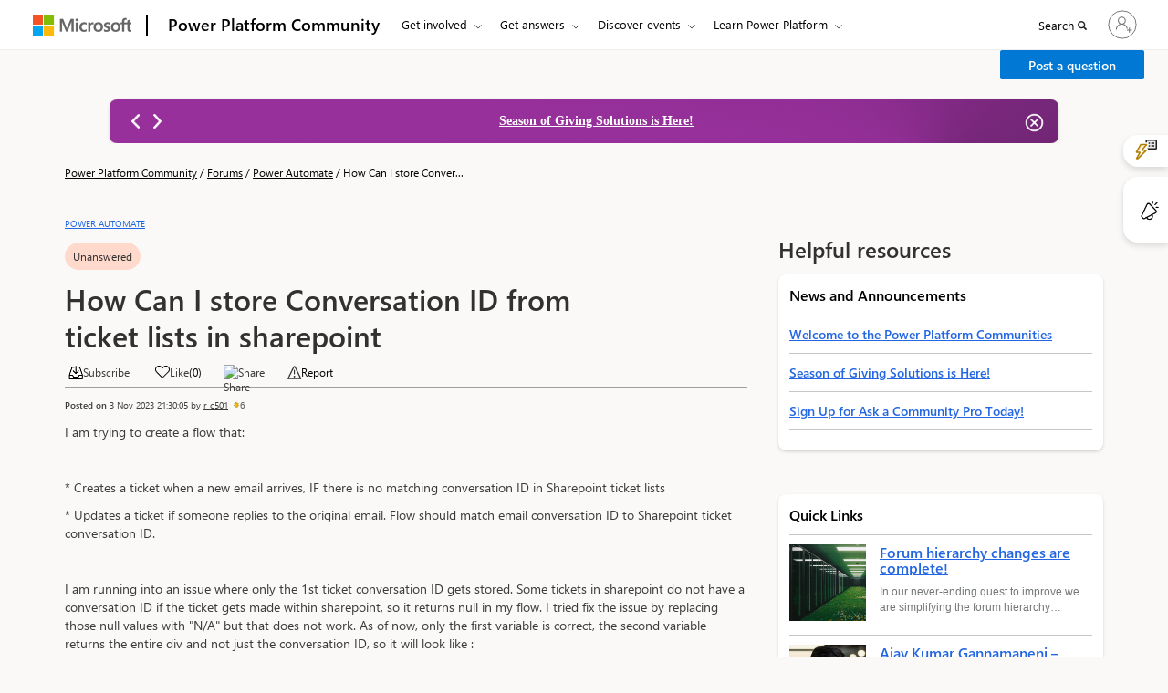

--- FILE ---
content_type: text/html; charset=utf-8
request_url: https://community.powerplatform.com/_layout/tokenhtml?_=1769531732306
body_size: 504
content:
<input name="__RequestVerificationToken" type="hidden" value="HqT399UBtz7uVzozECb_oLsr_FyOSF0AE7x9KIXt_JsHYmnykXi-pEOwZt0GlkBlHSzeQRB8XQbq6ar-MxMaPpQmnpqhU8NyzBkrB7F-qBg1" />

--- FILE ---
content_type: text/html; charset=utf-8
request_url: https://community.powerplatform.com/_layout/tokenhtml?_=1964556315196
body_size: 316
content:
<input name="__RequestVerificationToken" type="hidden" value="ApJ4ToOxl8LWBC5m5b5MrVPDY2lcRuFQcBZ6NBwKHDYl9SkHu3akB3BfHEQqTwQAYxWYqzNkQkjZnkIMAYyWN_jExYtUc1pJaWTshCQAYDM1" />

--- FILE ---
content_type: image/svg+xml; charset=utf-8
request_url: https://community.powerplatform.com/img_viewAll.svg
body_size: 1082
content:
<svg width="12" height="13" viewBox="0 0 12 13" fill="none" xmlns="http://www.w3.org/2000/svg">
<path d="M2.16667 1.41927C1.70643 1.41927 1.33333 1.79236 1.33333 2.2526V9.91927C1.33333 10.3795 1.70643 10.7526 2.16667 10.7526H9.83333C10.2936 10.7526 10.6667 10.3795 10.6667 9.91927V7.41927C10.6667 7.05107 10.9651 6.7526 11.3333 6.7526C11.7015 6.7526 12 7.05107 12 7.41927V9.91927C12 11.1159 11.0299 12.0859 9.83333 12.0859H2.16667C0.970047 12.0859 0 11.1159 0 9.91927V2.2526C0 1.05598 0.970047 0.0859375 2.16667 0.0859375H4.66667C5.03487 0.0859375 5.33333 0.384418 5.33333 0.752604C5.33333 1.12079 5.03487 1.41927 4.66667 1.41927H2.16667ZM7.33333 1.41927C6.96513 1.41927 6.66667 1.12079 6.66667 0.752604C6.66667 0.384418 6.96513 0.0859375 7.33333 0.0859375H11.3333C11.7015 0.0859375 12 0.384418 12 0.752604V4.7526C12 5.1208 11.7015 5.41927 11.3333 5.41927C10.9651 5.41927 10.6667 5.1208 10.6667 4.7526V2.36208L7.80473 5.224C7.5444 5.48434 7.12227 5.48434 6.86193 5.224C6.6016 4.96367 6.6016 4.54155 6.86193 4.2812L9.72387 1.41927H7.33333Z" fill="#2266E3"/>
</svg>


--- FILE ---
content_type: application/x-javascript
request_url: https://content.powerapps.com/resource/powerappsportal/controls/pcf_controls/1228.cf892881d8.chunk.js
body_size: 2396
content:
"use strict";(self.webpackChunk_microsoft_powerpages_pcf_controls=self.webpackChunk_microsoft_powerpages_pcf_controls||[]).push([[1228],{99018:(n,t,e)=>{e.d(t,{T:()=>o});var r=e(64409);function o(){for(var n=[],t=0;t<arguments.length;t++)n[t]=arguments[t];if(n&&1===n.length&&n[0]&&!n[0].subComponentStyles)return n[0];for(var e={},i={},a=0,s=n;a<s.length;a++){var u=s[a];if(u)for(var f in u)if(u.hasOwnProperty(f)){if("subComponentStyles"===f&&void 0!==u.subComponentStyles){var c=u.subComponentStyles;for(var l in c)c.hasOwnProperty(l)&&(i.hasOwnProperty(l)?i[l].push(c[l]):i[l]=[c[l]]);continue}var v=e[f],p=u[f];e[f]=void 0===v?p:(0,r.fX)((0,r.fX)([],Array.isArray(v)?v:[v],!0),Array.isArray(p)?p:[p],!0)}}if(Object.keys(i).length>0){e.subComponentStyles={};var d=e.subComponentStyles,g=function(n){if(i.hasOwnProperty(n)){var t=i[n];d[n]=function(n){return o.apply(void 0,t.map((function(t){return"function"==typeof t?t(n):t})))}}};for(var l in i)g(l)}return e}},41162:(n,t,e)=>{e.d(t,{p:()=>o});var r=e(99018);function o(n){for(var t=[],e=1;e<arguments.length;e++)t[e-1]=arguments[e];for(var o=[],i=0,a=t;i<a.length;i++){var s=a[i];s&&o.push("function"==typeof s?s(n):s)}return 1===o.length?o[0]:o.length?r.T.apply(void 0,o):{}}},44282:(n,t,e)=>{e.d(t,{h:()=>o});var r=e(70568);function o(){for(var n=[],t=0;t<arguments.length;t++)n[t]=arguments[t];var e=[],o=[],i=r.n.getInstance();return function n(t){for(var r=0,a=t;r<a.length;r++){var s=a[r];if(s)if("string"==typeof s)if(s.indexOf(" ")>=0)n(s.split(" "));else{var u=i.argsFromClassName(s);u?n(u):-1===e.indexOf(s)&&e.push(s)}else Array.isArray(s)?n(s):"object"==typeof s&&o.push(s)}}(n),{classes:e,objects:o}}},98940:(n,t,e)=>{e.d(t,{L:()=>u,l:()=>s});var r=e(99018),o=e(44282),i=e(34624),a=e(53524);function s(){for(var n=[],t=0;t<arguments.length;t++)n[t]=arguments[t];return u(n,(0,i.Iy)())}function u(n,t){var e={subComponentStyles:{}};if(!n[0]&&n.length<=1)return{subComponentStyles:{}};var i=r.T.apply(void 0,n),s=[];for(var u in i)if(i.hasOwnProperty(u)){if("subComponentStyles"===u){e.subComponentStyles=i.subComponentStyles||{};continue}var f=i[u],c=(0,o.h)(f),l=c.classes,v=c.objects;if(null==v?void 0:v.length)(g=(0,a.GJ)(t||{},{displayName:u},v))&&(s.push(g),e[u]=l.concat([g.className]).join(" "));else e[u]=l.join(" ")}for(var p=0,d=s;p<d.length;p++){var g;(g=d[p])&&(0,a.Ae)(g,null==t?void 0:t.specificityMultiplier)}return e}},78396:(n,t,e)=>{e.d(t,{Z:()=>a,e:()=>s});var r=e(44282),o=e(34624),i=e(53524);function a(){for(var n=[],t=0;t<arguments.length;t++)n[t]=arguments[t];return s(n,(0,o.Iy)())}function s(n,t){var e=n instanceof Array?n:[n],o=(0,r.h)(e),a=o.classes,s=o.objects;return s.length&&a.push((0,i.kG)(t||{},s)),a.join(" ")}},67189:(n,t,e)=>{e.d(t,{v:()=>i});var r={},o=void 0;try{o=window}catch(n){}function i(n,t){if(void 0!==o){var e=o.__packages__=o.__packages__||{};if(!e[n]||!r[n])r[n]=t,(e[n]=e[n]||[]).push(t)}}i("@fluentui/set-version","6.0.0")},36433:(n,t,e)=>{e.d(t,{h:()=>s});var r=e(23900),o="__globalSettings__",i="__callbacks__",a=0,s=function(){function n(){}return n.getValue=function(n,t){var e=u();return void 0===e[n]&&(e[n]="function"==typeof t?t():t),e[n]},n.setValue=function(n,t){var e=u(),r=e[i],o=e[n];if(t!==o){e[n]=t;var a={oldValue:o,value:t,key:n};for(var s in r)r.hasOwnProperty(s)&&r[s](a)}return t},n.addChangeListener=function(n){var t=n.__id__,e=f();t||(t=n.__id__=String(a++)),e[t]=n},n.removeChangeListener=function(n){delete f()[n.__id__]},n}();function u(){var n,t=(0,r.z)()||{};return t[o]||(t[o]=((n={})[i]={},n)),t[o]}function f(){return u()[i]}},54262:(n,t,e)=>{e.d(t,{X:()=>u});var r=e(64409),o=e(36433),i={settings:{},scopedSettings:{},inCustomizerContext:!1},a=o.h.getValue("customizations",{settings:{},scopedSettings:{},inCustomizerContext:!1}),s=[],u=function(){function n(){}return n.reset=function(){a.settings={},a.scopedSettings={}},n.applySettings=function(t){a.settings=(0,r.Cl)((0,r.Cl)({},a.settings),t),n._raiseChange()},n.applyScopedSettings=function(t,e){a.scopedSettings[t]=(0,r.Cl)((0,r.Cl)({},a.scopedSettings[t]),e),n._raiseChange()},n.getSettings=function(n,t,e){void 0===e&&(e=i);for(var r={},o=t&&e.scopedSettings[t]||{},s=t&&a.scopedSettings[t]||{},u=0,f=n;u<f.length;u++){var c=f[u];r[c]=o[c]||e.settings[c]||s[c]||a.settings[c]}return r},n.applyBatchedUpdates=function(t,e){n._suppressUpdates=!0;try{t()}catch(n){}n._suppressUpdates=!1,e||n._raiseChange()},n.observe=function(n){s.push(n)},n.unobserve=function(n){s=s.filter((function(t){return t!==n}))},n._raiseChange=function(){n._suppressUpdates||s.forEach((function(n){return n()}))},n}()},91327:(n,t,e)=>{e.d(t,{A:()=>i,s:()=>o});var r=e(64409);function o(n,t){void 0===n&&(n={});var e=a(t)?t:function(n){return function(t){return n?(0,r.Cl)((0,r.Cl)({},t),n):t}}(t);return e(n)}function i(n,t){return void 0===n&&(n={}),(a(t)?t:function(n){void 0===n&&(n={});return function(t){var e=(0,r.Cl)({},t);for(var o in n)n.hasOwnProperty(o)&&(e[o]=(0,r.Cl)((0,r.Cl)({},t[o]),n[o]));return e}}(t))(n)}function a(n){return"function"==typeof n}},59101:(n,t,e)=>{e.d(t,{Z:()=>u,x:()=>f});var r=e(51885),o=e(23900);var i,a=e(18826),s="language";function u(n){if(void 0===n&&(n="sessionStorage"),void 0===i){var t=(0,r.Y)(),e="localStorage"===n?function(n){var t=null;try{var e=(0,o.z)();t=e?e.localStorage.getItem(n):null}catch(n){}return t}(s):"sessionStorage"===n?a.G(s):void 0;e&&(i=e),void 0===i&&t&&(i=t.documentElement.getAttribute("lang")),void 0===i&&(i="en")}return i}function f(n,t){var e=(0,r.Y)();e&&e.documentElement.setAttribute("lang",n);var u=!0===t?"none":t||"sessionStorage";"localStorage"===u?function(n,t){try{var e=(0,o.z)();e&&e.localStorage.setItem(n,t)}catch(n){}}(s,n):"sessionStorage"===u&&a.S(s,n),i=n}},54623:(n,t,e)=>{e.d(t,{Bj:()=>l,J5:()=>p,J9:()=>v,Tk:()=>c,lw:()=>f});var r=e(70568),o=!1,i=0,a={empty:!0},s={},u="undefined"==typeof WeakMap?null:WeakMap;function f(n){u=n}function c(){i++}function l(n,t,e){var r=v(e.value&&e.value.bind(null));return{configurable:!0,get:function(){return r}}}function v(n,t,e){if(void 0===t&&(t=100),void 0===e&&(e=!1),!u)return n;if(!o){var a=r.n.getInstance();a&&a.onReset&&r.n.getInstance().onReset(c),o=!0}var s,f=0,l=i;return function(){for(var r=[],o=0;o<arguments.length;o++)r[o]=arguments[o];var a=s;(void 0===s||l!==i||t>0&&f>t)&&(s=g(),f=0,l=i),a=s;for(var u=0;u<r.length;u++){var c=d(r[u]);a.map.has(c)||a.map.set(c,g()),a=a.map.get(c)}return a.hasOwnProperty("value")||(a.value=n.apply(void 0,r),f++),!e||null!==a.value&&void 0!==a.value||(a.value=n.apply(void 0,r)),a.value}}function p(n){if(!u)return n;var t=new u;return function(e){if(!e||"function"!=typeof e&&"object"!=typeof e)return n(e);if(t.has(e))return t.get(e);var r=n(e);return t.set(e,r),r}}function d(n){return n?"object"==typeof n||"function"==typeof n?n:(s[n]||(s[n]={val:n}),s[n]):a}function g(){return{map:u?new u:null}}},59879:(n,t,e)=>{function r(n){for(var t=[],e=1;e<arguments.length;e++)t[e-1]=arguments[e];for(var r=0,i=t;r<i.length;r++){o(n||{},i[r])}return n}function o(n,t,e){for(var r in void 0===e&&(e=[]),e.push(t),t)if(t.hasOwnProperty(r)&&"__proto__"!==r&&"constructor"!==r&&"prototype"!==r){var i=t[r];if("object"!=typeof i||null===i||Array.isArray(i))n[r]=i;else{var a=e.indexOf(i)>-1;n[r]=a?i:o(n[r]||{},i,e)}}return e.pop(),n}e.d(t,{h:()=>r})},65663:(n,t,e)=>{e.d(t,{Fy:()=>s,Y2:()=>o});var r=e(23900),o="ms-Fabric--isFocusVisible",i="ms-Fabric--isFocusHidden";function a(n,t){n&&(n.classList.add(t?o:i),n.classList.remove(t?i:o))}function s(n,t,e){var o;e?e.forEach((function(t){return a(t.current,n)})):a(null===(o=(0,r.z)(t))||void 0===o?void 0:o.document.body,n)}},44250:(n,t,e)=>{e.d(t,{K:()=>o,R:()=>r});function r(n){console&&console.warn&&console.warn(n)}function o(n){n}}}]);
//# sourceMappingURL=1228.cf892881d8.chunk.js.map